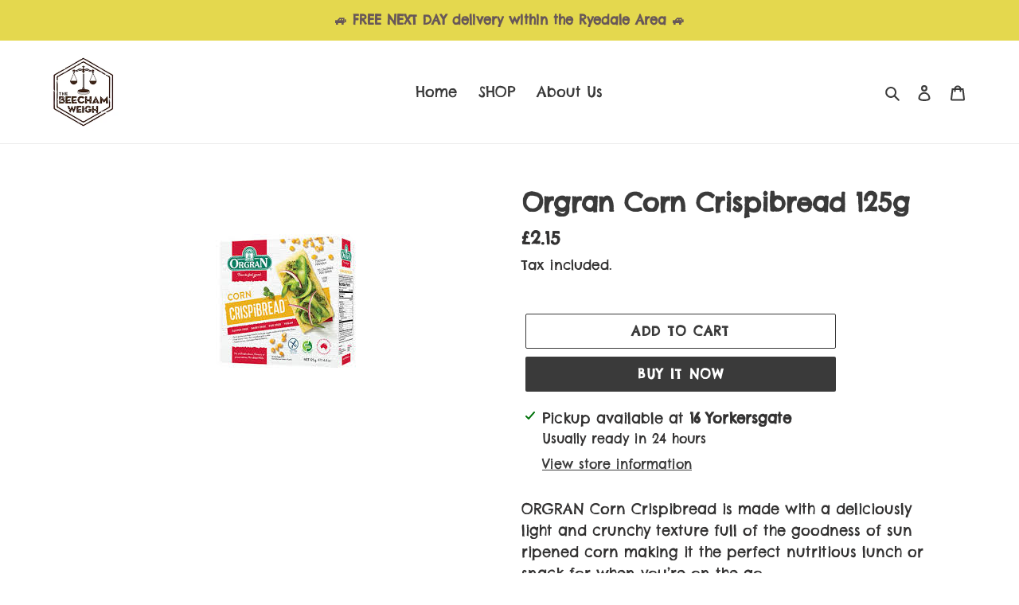

--- FILE ---
content_type: application/x-javascript
request_url: https://www.goldendev.win/shopify/add-to-cart/shop/status/the-beecham-weigh-malton.myshopify.com.js?58968218
body_size: -144
content:
var addtc_settings_updated = 1768897442;